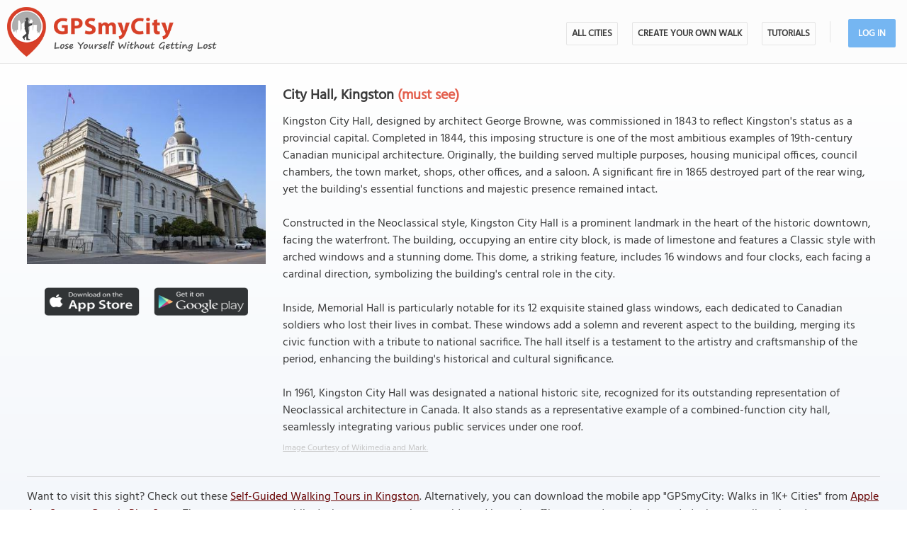

--- FILE ---
content_type: text/html; charset=UTF-8
request_url: https://www.gpsmycity.com/attractions/city-hall-47071.html
body_size: 5515
content:
<!DOCTYPE HTML>
<HTML lang="en">
<HEAD>
<META http-equiv="Content-Type" content="text/html; charset=utf-8">
<TITLE>City Hall, Kingston</TITLE>
<META name="keywords" content="City Hall, Kingston, Canada">
<META name="description" content="City Hall in Kingston, Canada - sight map, attraction information, photo and list of walking tours containing this attraction. Get offline map and directions using our GPSmyCity self-guided walking tours app for your mobile device.">
<!--<META http-equiv="Last-Modified" content="Thu, 20 Nov 2025 04:27:14 GMT">-->
<META name="viewport" content="width=device-width, initial-scale=1">
<META property="og:type" content="website">
<META property="og:site_name" content="GPSmyCity">
<META property="og:title" content="City Hall in Kingston, Canada">
<META property="og:description" content="City Hall in Kingston, Canada - sight map, attraction information, photo and list of walking tours containing this attraction. Get offline map and directions using our GPSmyCity self-guided walking tours app for your mobile device.">
<META property="og:url" content="https://www.gpsmycity.com/attractions/city-hall-47071.html">
<META property="og:image" content="https://www.gpsmycity.com/img/gd_sight/47071.jpg">
<LINK rel="canonical" href="https://www.gpsmycity.com/attractions/city-hall-47071.html">
<META name="apple-itunes-app" content="app-id=417207307, affiliate-data=at=1010l9wd&ct=mobile, app-argument=gpsmycitymaster://?do=show_guide_info&id=3681">
<LINK rel="manifest" href="/dlnk/manifest.json">
<META name="theme-color" content="#555555">
<LINK rel="shortcut icon" href="/d/favicon.ico" type="image/x-icon">
<LINK rel="icon" href="/d/favicon-96px.png" type="image/png" sizes="96x96">
<LINK rel="icon" href="/d/favicon.png" type="image/png" sizes="256x256">
<LINK rel="icon" href="/d/favicon.svg" type="image/svg+xml" sizes="512x512">
<LINK rel="apple-touch-icon" href="/d/favicon.png" type="image/png" sizes="256x256">
<LINK rel="preload" href="/d/layout_v4.css" as="style">
<LINK rel="preload" href="/d/layout_v4.js" as="script">
<LINK rel="preload" href="/d/lazysizes/lazysizes.min.js" as="script">
<LINK rel="preload" href="https://code.jquery.com/jquery-3.7.1.min.js" as="script">
<LINK rel="stylesheet" type="text/css" href="/d/layout_v4.css">
<SCRIPT type="text/javascript" src="/d/layout_v4.js"></SCRIPT>
<SCRIPT type="text/javascript" src="https://code.jquery.com/jquery-3.7.1.min.js"></SCRIPT>
<SCRIPT type="text/javascript" src="/d/lazysizes/lazysizes.min.js" async=""></SCRIPT>
</HEAD>
<BODY>
<SCRIPT type="application/ld+json">
{
"@context": "https://schema.org",
"@type": "TouristAttraction",
"name": "City Hall",
"description": "City Hall in Kingston, Canada - sight map, attraction information, photo and list of walking tours containing this attraction. Get offline map and directions using our GPSmyCity self-guided walking tours app for your mobile device.",
"hasMap": "https://www.gpsmycity.com/attractions/city-hall-47071.html",
"address": {
"@type": "PostalAddress",
"addressLocality": "Kingston",
"addressCountry": "Canada"
},
"publicAccess": true,
"isAccessibleForFree": true,
"availableLanguage": {
"@type": "Language",
"name": "English"
},
"image": "https://www.gpsmycity.com/img/gd_sight/47071.jpg",
"url": "https://www.gpsmycity.com/attractions/city-hall-47071.html",
"geo": {
"@type": "GeoCoordinates",
"latitude": "44.229793",
"longitude": "-76.480224"
}
}
</SCRIPT>
<!-- .Lazy() -->
<DIV id="mdiv">
<!-- { mbody -->
<DIV id="mbody">
<!-- { mtop -->
<header>
<DIV id="mtop">
<A class="logo" title="GPSmyCity city walks app" href="/"></A>
<UL class="menu">
<LI><A href="/gps-tour-guides/index.html">All Cities</A></LI>
<LI><A href="/create-custom-walk.html">Create Your Own Walk</A></LI>
<LI><A href="/articles/index.html">Articles</A></LI>
<SCRIPT>show_user_acc_blk(1);</SCRIPT>
</UL>
<DIV class="js_menu" onClick="show_js_menu(1)"></DIV>
<DIV class="js_inner">
<SCRIPT>show_js_inner();</SCRIPT>
</DIV>
</DIV>
</header>
<!-- } mtop -->
<!-- { mdata -->
<main>
<DIV id="mdata">
<DIV id="tour_pg">
<DIV class="inner inner_ns">
<DIV class="gradient_block tbl">
<STYLE>
#tour_pg .app_btn { padding:25px; display:flex; justify-content:center }
#tour_pg .app_btn IMG { height:40px }
</STYLE>
<DIV class="top_info tbl">
<DIV class="apart">
<IMG class="lazyload" src="/d/0-640.jpg" data-src="/img/gd_attr/47071.jpg" alt="City Hall, Kingston">
<DIV class="app_btn">
<A href="/dlnk/?view=guide&id=3681&src=2" onClick="ga('send', 'event', 'Ev', 'clog', 'sight_simg_i');" rel="nofollow" target="_blank"><IMG class="lazyload" src="/d/dot.png" data-src="/d/get_the_app_itunes_btn.png" title="Download 'GPSmyCity: Walks in 1K+ Cities app' for IOS"></A>
<A href="/dlnk/?view=guide&id=3681&src=3" onClick="ga('send', 'event', 'Ev', 'clog', 'sight_simg_a');" rel="nofollow" target="_blank" style="margin-left:20px"><IMG class="lazyload" src="/d/dot.png" data-src="/d/get_the_app_gplay_btn.png" title="Download 'GPSmyCity: Walks in 1K+ Cities app' for Android"></A>
</DIV>
</DIV>
<DIV class="bpart">
<H1 style="margin-bottom:10px">City Hall, Kingston <SPAN style="color:#e35f4d;">(must see)</SPAN></H1>
<DIV>Kingston City Hall, designed by architect George Browne, was commissioned in 1843 to reflect Kingston&#039;s status as a provincial capital. Completed in 1844, this imposing structure is one of the most ambitious examples of 19th-century Canadian municipal architecture. Originally, the building served multiple purposes, housing municipal offices, council chambers, the town market, shops, other offices, and a saloon. A significant fire in 1865 destroyed part of the rear wing, yet the building&#039;s essential functions and majestic presence remained intact.<br />
<br />
Constructed in the Neoclassical style, Kingston City Hall is a prominent landmark in the heart of the historic downtown, facing the waterfront. The building, occupying an entire city block, is made of limestone and features a Classic style with arched windows and a stunning dome. This dome, a striking feature, includes 16 windows and four clocks, each facing a cardinal direction, symbolizing the building&#039;s central role in the city.<br />
<br />
Inside, Memorial Hall is particularly notable for its 12 exquisite stained glass windows, each dedicated to Canadian soldiers who lost their lives in combat. These windows add a solemn and reverent aspect to the building, merging its civic function with a tribute to national sacrifice. The hall itself is a testament to the artistry and craftsmanship of the period, enhancing the building&#039;s historical and cultural significance.<br />
<br />
In 1961, Kingston City Hall was designated a national historic site, recognized for its outstanding representation of Neoclassical architecture in Canada. It also stands as a representative example of a combined-function city hall, seamlessly integrating various public services under one roof.</DIV>
<DIV class="copy"><A href="https://commons.wikimedia.org/wiki/File:Kingston_City_Hall_-_Ontario_(38971136994).jpg" target="_blank" rel="nofollow noopener">Image Courtesy of Wikimedia and Mark.</A></DIV>
</DIV>
</DIV>
<DIV class="app_info">
<DIV>
<HR><P>
Want to visit this sight? Check out these <A href="/gps-tour-guides/kingston-4526.html">Self-Guided Walking Tours in Kingston</A><!-- Ontario -->. Alternatively, you can download the mobile app "GPSmyCity: Walks in 1K+ Cities" from <A href="/dlnk/?view=guide&id=3681&src=2" onClick="ga('send', 'event', 'Ev', 'clog', 'sight_i');" target="_blank" rel="nofollow">Apple App Store</A> or <A href="/dlnk/?view=guide&id=3681&src=3" onClick="ga('send', 'event', 'Ev', 'clog', 'sight_a');" target="_blank" rel="nofollow">Google Play Store</A>. The app turns your mobile device to a personal tour guide and it works offline, so no data plan is needed when traveling abroad.
</DIV>
<DIV class="addon" style="margin-top:15px">
<H3 style="margin-bottom:10px">Download The GPSmyCity App</H3>
<A href="/dlnk/?view=guide&id=3681&src=2" onClick="ga('send', 'event', 'Ev', 'clog', 'sight_i');" target="_blank" rel="nofollow"><IMG class="lazyload" src="/d/dot.png" data-src="/d/getapp_itunes_icon.png" title="Download 'GPSmyCity: Walks in 1K+ Cities' app for IOS" width="80"></A>
<A href="/dlnk/?view=guide&id=3681&src=3" onClick="ga('send', 'event', 'Ev', 'clog', 'sight_a');" target="_blank" rel="nofollow" style="margin-left:20px"><IMG class="lazyload" src="/d/dot.png" data-src="/d/getapp_gplay_icon.png" title="Download 'GPSmyCity: Walks in 1K+ Cities' app for Android" width="80"></A>
<A href="/dlnk/?view=guide&id=3681&src=4" onClick="ga('send', 'event', 'Ev', 'clog', 'sight_qr');" target="_blank" rel="nofollow" style="margin-left:20px"><IMG class="lazyload" src="/d/dot.png" data-src="/d/getapp_qrcode_icon.png" title="Download 'GPSmyCity: Walks in 1K+ Cities' app" width="80"></A>
</DIV>
</DIV>
</DIV>
</DIV>
<DIV class="tour_map">
<DIV class="header"><H2>City Hall on Map</H2></DIV>
<DIV style="margin:-20px 0 10px 0; font-weight:bold; text-align:center; font-size:16px">
<A href="/gps-tour-guides/kingston-4526.html?cstour" onClick="ga('send', 'event', 'Ev', 'clog', 'create_cs_map');">Create Your Own Self-Guided Walk to Visit This Sight</A><!--Kingston--><!-- &gid= -->
</DIV>
<DIV id="map_area"><DIV id="map_canvas"></DIV></DIV>
<!--<DIV style="margin:5px"><A href="" style="background:url(/d/zoom_img.png) no-repeat; padding-left:18px" target="_blank"><B>Enlarge map</B></A></DIV>-->
<LINK rel="stylesheet" href="/d/leafletjs/leaflet.css">
<SCRIPT type="text/javascript" src="/d/leafletjs/leaflet.js"></SCRIPT>
<LINK rel="stylesheet" href="/d/leafletjs/leaflet-gesture-handling.min.css" type="text/css">
<SCRIPT src="/d/leafletjs/leaflet-gesture-handling.min.js"></SCRIPT>
<SCRIPT>
jarr = {"pins":[["44.229793","-76.480224","City Hall","1"]],"path":[]};
jarr['zmax'] = 0;
</SCRIPT>
<SCRIPT type="text/javascript" src="/d/gd_mgmt_info.js"></SCRIPT>
<DIV class="tour_map_info">
<B>Sight Name:</B> City Hall
<BR><B>Sight Location:</B> <A href="/gps-tour-guides/kingston-4526.html">Kingston, Canada (See walking tours in Kingston)</A>
<BR><B>Sight Type:</B> Attraction/Landmark
<BR><B>Guide(s) Containing This Sight:</B>
<DIV class="sg_list">
<UL>
<LI><U><A href="/tours/kingston-introduction-walking-tour-6830.html">Kingston Introduction Walking Tour</A></U></LI> 
</UL>
</DIV>
</DIV>
</DIV>
<DIV style="clear:both; padding-top:10px" class="mv_content">
<DIV class="content_hint"></DIV>
</DIV>
<!-- { tours -->
<DIV id="wtour_list" class="tbl">
<DIV style="margin:15px">
<H2>Walking Tours in Kingston, Ontario</H2>
</DIV>
<DIV class="wlist tbl">
<DIV>
<DIV><A href="/gps-tour-guides/kingston-4526.html?cstour" onClick="ga('send', 'event', 'Ev', 'clog', 'create_cs_map');"><IMG class="lazyload" src="/d/0-640.jpg" data-src="/d/cs_walk_img.webp" alt="Create Your Own Walk in Kingston"></A></DIV>
<DIV>
<H3><A href="/gps-tour-guides/kingston-4526.html?cstour" onClick="ga('send', 'event', 'Ev', 'clog', 'create_cs_map');">Create Your Own Walk in Kingston</A></H3>
<DIV class="tour_map_info">
Creating your own self-guided walk in Kingston is easy and fun. Choose the city attractions that you want to see and a walk route map will be created just for you. You can even set your hotel as the start point of the walk.
</DIV>
</DIV>
</DIV>
<DIV>
<DIV><A href="/tours/kingston-introduction-walking-tour-6830.html"><IMG class="lazyload" src="/d/0-640.jpg" data-src="/img/gd/6830.jpg" alt="Kingston Introduction Walking Tour"></A></DIV>
<DIV>
<H3><A href="/tours/kingston-introduction-walking-tour-6830.html">Kingston Introduction Walking Tour</A></H3>
<DIV class="tour_map_info">
Kingston, Ontario, known as the &quot;Limestone City&quot; due to its numerous heritage buildings made from local limestone, has a rich history that began with European exploration in the 17th century. The French established a trading post and military fort in 1673 strategically located at the head of the Saint Lawrence River and the mouth of the Cataraqui River that drains into Lake Ontario. This...&nbsp; <A href="/tours/kingston-introduction-walking-tour-6830.html">view more</A><BR>
<BR><B>Tour Duration:</B> 2 Hour(s)
<BR><B>Travel Distance:</B> 3.5 Km or 2.2 Miles
</DIV>
</DIV>
</DIV>
<DIV>
<DIV><A href="/tours/barriefield-heritage-village-and-royal-military-college-tour-5540.html"><IMG class="lazyload" src="/d/0-640.jpg" data-src="/img/gd/5540.jpg" alt="Barriefield Heritage Village and Royal Military College Tour"></A></DIV>
<DIV>
<H3><A href="/tours/barriefield-heritage-village-and-royal-military-college-tour-5540.html">Barriefield Heritage Village and Royal Military College Tour</A></H3>
<DIV class="tour_map_info">
Barriefield Heritage Village and the Royal Military College (RMC) in Kingston, Ontario, offer rich insights into Canada’s historical and military heritage. Connected to Kingston via a bridge across the lake, the historic Barriefield Village, established in 1814, is one of Ontario&#039;s oldest and most picturesque neighborhoods, designated as a heritage conservation district. The charming area...&nbsp; <A href="/tours/barriefield-heritage-village-and-royal-military-college-tour-5540.html">view more</A><BR>
<BR><B>Tour Duration:</B> 2 Hour(s)
<BR><B>Travel Distance:</B> 3.4 Km or 2.1 Miles
</DIV>
</DIV>
</DIV>
</DIV>
</DIV>
<!-- } tours -->
<DIV style="clear:both; padding-top:10px" class="mv_content">
<DIV class="content_hint"></DIV>
</DIV>
<!-- { video -->
<DIV class="videoBlock tbl">
<DIV class="videoInner tbl">
<DIV class="videoWrapper">
<IFRAME class="lazyload" data-src="/templates/youtube-src.html?v=YcxDRDpwbuo&hd=1" width="640" height="480" frameborder="0" referrerpolicy="strict-origin-when-cross-origin" allowfullscreen title="How GPSmyCity App Works"></IFRAME>
</DIV>
</DIV>
</DIV>
<!-- } video -->
</DIV>
</DIV>
</main>
<!-- } mdata -->
<!-- { mfoot -->
<FOOTER>
<DIV id="mfoot">
<DIV class="inner">
<DIV class="left">
<DIV class="hd">GPSmyCity Inc</DIV>
<DIV class="copy_blob">Self-guided walking tours apps on iOS and Android for exploring cities on foot - they make bus tours obsolete!</DIV>
<DIV class="copy">&copy; 2025 GPSmyCity Inc. All Rights Reserved.</DIV>
</DIV>
<DIV class="right">
<NAV>
<DIV class="nav">
<UL>
<LI><A href="/about-us.html">About</A></LI>
<LI><A href="/gps-tour-guides/index.html">All Cities</A></LI>
<LI><A href="/mobile-app.html">Tutorials</A></LI>
<LI><A href="/create-custom-walk.html">Create a Walk</A></LI>
<LI><A href="/articles/index.html">Articles</A></LI>
<LI><A href="/privacy-policy.html">Privacy Policy</A></LI>
<LI><A href="/terms.html">Terms</A></LI>
<LI><A href="/disclosure.html">Disclosure</A></LI>
<LI><A href="/content-contribution.html">Content Contribution</A></LI>
</UL>
</DIV>
</NAV>
<DIV class="buttons">
<DIV class="app_btn">
<A href="/dlnk/?act=store&go=itunes" onClick="ga('send', 'event', 'Ev', 'clog', 'mfoot_i');" rel="nofollow" target="_blank"><IMG class="lazyload" src="/d/dot.png" data-src="/d/get_the_app_itunes_btn.png" title="Download 'GPSmyCity: Walks in 1K+ Cities app' for IOS"></A>
<A href="/dlnk/?act=store&go=gplay" onClick="ga('send', 'event', 'Ev', 'clog', 'mfoot_a');" rel="nofollow" target="_blank" style="margin-left:20px"><IMG class="lazyload" src="/d/dot.png" data-src="/d/get_the_app_gplay_btn.png" title="Download 'GPSmyCity: Walks in 1K+ Cities app' for Android"></A>
</DIV>
<DIV class="share_btn">
<A href="https://www.facebook.com/gpsmycity/" target="_blank" rel="nofollow noopener"><IMG class="lazyload" src="/d/dot.png" data-src="/d/btn_facebook.png" title="GPSmyCity on Facebook"></A>
<A href="https://www.pinterest.com/gpsmycity/" target="_blank" rel="nofollow noopener"><IMG class="lazyload" src="/d/dot.png" data-src="/d/btn_pinterest.png" title="GPSmyCity on Pinterest"></A>
<A href="https://www.youtube.com/@gpsmycity" target="_blank" rel="nofollow noopener"><IMG class="lazyload" src="/d/dot.png" data-src="/d/btn_youtube.png" title="GPSmyCity on YouTube"></A>
</DIV>
</DIV>
</DIV>
</DIV>
</DIV>
</FOOTER>
<!-- } mfoot -->
</DIV>
<!-- } mbody -->
</DIV>
<!-- { google GA4 -->
<SCRIPT async src="https://www.googletagmanager.com/gtag/js?id=G-DGGE0QZQWQ"></SCRIPT>
<SCRIPT>
window.dataLayer = window.dataLayer || [];
function gtag(){dataLayer.push(arguments);}
gtag('consent', 'default', {
'ad_storage': 'denied',
'ad_user_data': 'denied',
'ad_personalization': 'denied',
'analytics_storage': 'denied',
'region': ['BE', 'BG', 'CZ', 'DK', 'DE', 'EE', 'IE', 'GR', 'ES', 'FR', 'HR', 'IT', 'CY', 'LV', 'LT', 'LU', 'HU', 'MT', 'NL', 'AT', 'PL', 'PT', 'RO', 'SI', 'SK', 'FI', 'SE'],
'wait_for_update': 500
});
gtag('js', new Date());
gtag('config', 'G-DGGE0QZQWQ');
function ga(p1, p2, p3, p4, p5) { gtag(p2, p5, {'event_category': p4}); }
</SCRIPT>
<!-- } google GA4 -->
<!-- { mediavine -->
<SCRIPT>
window.addEventListener("load", function() {
var script = document.createElement('script');
script.setAttribute('DATA-NOPTIMIZE', "1");
script.setAttribute('DATA-CFASYNC', "false");
script.setAttribute("defer", "true");
script.src = "https://scripts.mediavine.com/tags/gps-my-city.js";
document.body.appendChild(script);
const cmpEventHandler=function({detail:detail=Object}){if(detail==='tcfApiReady'){const a=function(b,c){if(c&&(b['eventStatus']==='tcloaded'||b['eventStatus']==='useractioncomplete')){var d=Object['keys'](b['purpose']['consents'])['length']>0xa;for(let e in b['purpose']['consents']){if(!b['purpose']['consents'][e]){d=![];break;}}d&&gtag('consent','update',{'ad_user_data':'granted','ad_personalization':'granted','ad_storage':'granted','analytics_storage':'granted'}),window['__tcfapi']('removeEventListener',0x2,f=>{},b['listenerId']);}};window['__tcfapi']('addEventListener',0x2,a);}};window['addEventListener']('mediavineCmp',cmpEventHandler);
});
</SCRIPT>
<!-- } mediavine -->
</BODY>
</HTML>